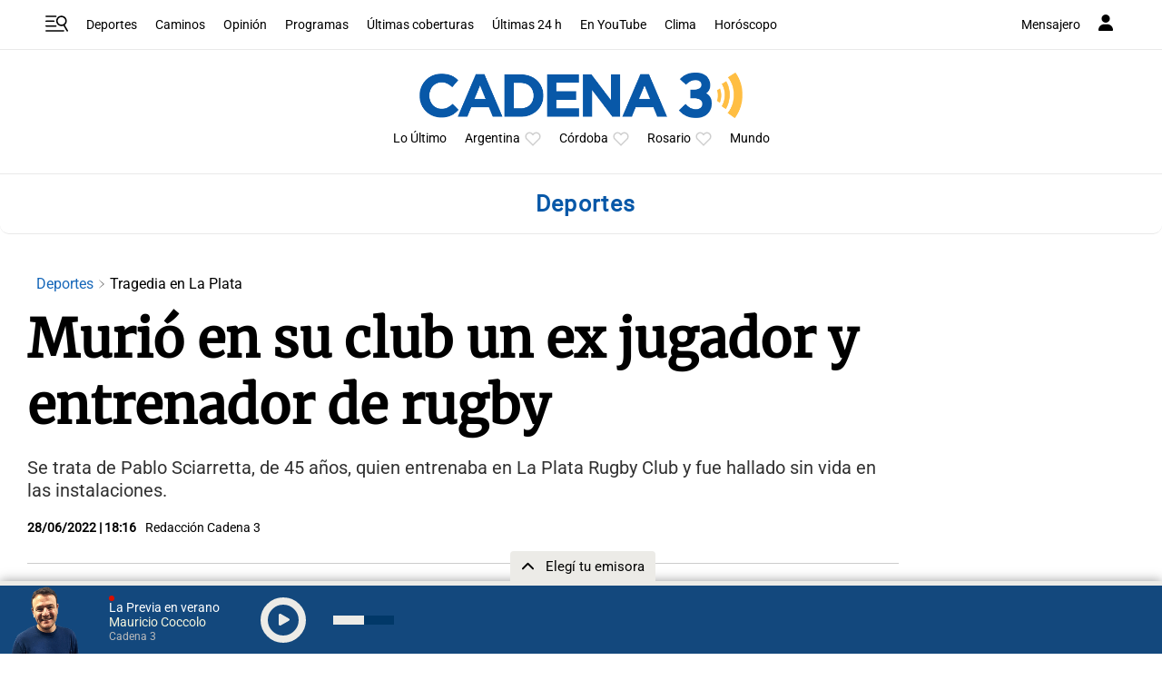

--- FILE ---
content_type: text/html; charset=utf-8
request_url: https://www.google.com/recaptcha/api2/aframe
body_size: 266
content:
<!DOCTYPE HTML><html><head><meta http-equiv="content-type" content="text/html; charset=UTF-8"></head><body><script nonce="KrH2yjlMETOho4jcdAEtHw">/** Anti-fraud and anti-abuse applications only. See google.com/recaptcha */ try{var clients={'sodar':'https://pagead2.googlesyndication.com/pagead/sodar?'};window.addEventListener("message",function(a){try{if(a.source===window.parent){var b=JSON.parse(a.data);var c=clients[b['id']];if(c){var d=document.createElement('img');d.src=c+b['params']+'&rc='+(localStorage.getItem("rc::a")?sessionStorage.getItem("rc::b"):"");window.document.body.appendChild(d);sessionStorage.setItem("rc::e",parseInt(sessionStorage.getItem("rc::e")||0)+1);localStorage.setItem("rc::h",'1768772449134');}}}catch(b){}});window.parent.postMessage("_grecaptcha_ready", "*");}catch(b){}</script></body></html>

--- FILE ---
content_type: application/javascript; charset=utf-8
request_url: https://fundingchoicesmessages.google.com/f/AGSKWxVswBpq5ULDIXo6LauaPBZCanFAH07OwvGIFvtS_TmVqCDkey0IVqrkpKUaUTU6QObvWMwlwZajBbRh0d1K1MA2FazvifhHT43p8hWskfrZk-eTSD_qH-C8lLTTex5qmNT-rlc-P4U8h3NUVk9cDh8C0E4MIlc6pRuYzR1IkGL6Bg2FYtDPwBHWEHA_/__request_ad./sidebar-ad-/js/ads_/gafsads?/common/adv_
body_size: -1289
content:
window['de511803-be98-464b-b8fd-1c7ab29820da'] = true;